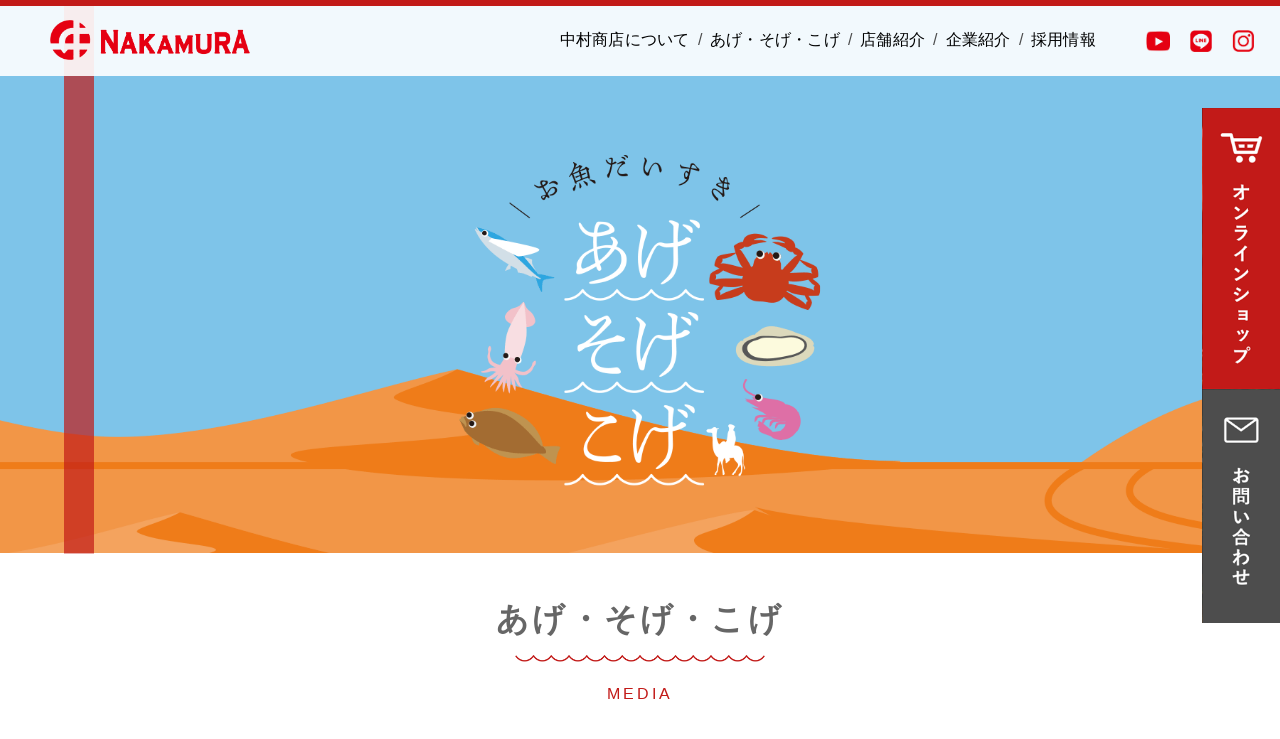

--- FILE ---
content_type: text/html; charset=UTF-8
request_url: https://matsubagani.jp/tag/%E5%B2%A9%E3%83%A2%E3%82%BA%E3%82%AF/
body_size: 9720
content:
<!DOCTYPE html>
<html lang="ja" dir="ltr">
<head>
<!-- Google Tag Manager -->
<script>(function(w,d,s,l,i){w[l]=w[l]||[];w[l].push({'gtm.start':
new Date().getTime(),event:'gtm.js'});var f=d.getElementsByTagName(s)[0],
j=d.createElement(s),dl=l!='dataLayer'?'&l='+l:'';j.async=true;j.src=
'https://www.googletagmanager.com/gtm.js?id='+i+dl;f.parentNode.insertBefore(j,f);
})(window,document,'script','dataLayer','GTM-K8F6VCP');</script>
<!-- End Google Tag Manager -->
	
<!-- Google Tag Manager -->
<script>(function(w,d,s,l,i){w[l]=w[l]||[];w[l].push({'gtm.start':
new Date().getTime(),event:'gtm.js'});var f=d.getElementsByTagName(s)[0],
j=d.createElement(s),dl=l!='dataLayer'?'&l='+l:'';j.async=true;j.src=
'https://www.googletagmanager.com/gtm.js?id='+i+dl;f.parentNode.insertBefore(j,f);
})(window,document,'script','dataLayer','GTM-T6RNB27');</script>
<!-- End Google Tag Manager -->

<!-- Global site tag (gtag.js) - Google Analytics -->
<script async src="https://www.googletagmanager.com/gtag/js?id=UA-168994019-1"></script>
<script>
  window.dataLayer = window.dataLayer || [];
  function gtag(){dataLayer.push(arguments);}
  gtag('js', new Date());

  gtag('config', 'UA-168994019-1');
</script>
<!-- Global site tag (gtag.js) - Google Ads: 506865477 -->
<script async src="https://www.googletagmanager.com/gtag/js?id=AW-506865477"></script>
<script>
window.dataLayer = window.dataLayer || [];
function gtag(){dataLayer.push(arguments);}
gtag('js', new Date());

gtag('config', 'AW-506865477');
</script>
	
<!-- LINE Tag Base Code -->
<!-- Do Not Modify -->
<script>
(function(g,d,o){
  g._ltq=g._ltq||[];g._lt=g._lt||function(){g._ltq.push(arguments)};
  var h=location.protocol==='https:'?'https://d.line-scdn.net':'http://d.line-cdn.net';
  var s=d.createElement('script');s.async=1;
  s.src=o||h+'/n/line_tag/public/release/v1/lt.js';
  var t=d.getElementsByTagName('script')[0];t.parentNode.insertBefore(s,t);
    })(window, document);
_lt('init', {
  customerType: 'account',
  tagId: '073d6ec9-b92d-459c-9100-94dfdfe64560'
});
_lt('send', 'pv', ['073d6ec9-b92d-459c-9100-94dfdfe64560']);
</script>
<noscript>
  <img height="1" width="1" style="display:none"
       src="https://tr.line.me/tag.gif?c_t=lap&t_id=073d6ec9-b92d-459c-9100-94dfdfe64560&e=pv&noscript=1" />
</noscript>
<!-- End LINE Tag Base Code -->	
	
	
<!-- META -->
<title>岩モズク | 株式会社中村商店</title>
<meta name="description" content="鳥取・賀露港から新鮮なお魚と美味しい情報をお届けする昭和元年創業の中村商店公式ホームページです。">	
<meta name="Keywords" content="鳥取,中村商店,松葉ガニ,岩牡蠣,魚屋,鮮魚仲買,水産物卸,水産物加工" />
<!-- OGP -->
<meta property="og:description" content="鳥取・賀露港から新鮮なお魚と美味しい情報をお届けする昭和元年創業の中村商店公式ホームページです。" />
<meta property="og:site_name" content="株式会社中村商店" />
<meta property="og:title" content="岩モズク | 株式会社中村商店" />
<meta property="og:type" content="website" />
<meta property="og:url" content="https://matsubagani.jp/" />
<meta property="og:image" content="https://matsubagani.jp/wp/wp-content/themes/nakamuraya/images/ogp.png">
	
<meta name='robots' content='max-image-preview:large' />
	<style>img:is([sizes="auto" i], [sizes^="auto," i]) { contain-intrinsic-size: 3000px 1500px }</style>
	<link rel="alternate" type="application/rss+xml" title="株式会社中村商店 &raquo; 岩モズク タグのフィード" href="https://matsubagani.jp/tag/%e5%b2%a9%e3%83%a2%e3%82%ba%e3%82%af/feed/" />
<style id='classic-theme-styles-inline-css' type='text/css'>
/*! This file is auto-generated */
.wp-block-button__link{color:#fff;background-color:#32373c;border-radius:9999px;box-shadow:none;text-decoration:none;padding:calc(.667em + 2px) calc(1.333em + 2px);font-size:1.125em}.wp-block-file__button{background:#32373c;color:#fff;text-decoration:none}
</style>
<style id='global-styles-inline-css' type='text/css'>
:root{--wp--preset--aspect-ratio--square: 1;--wp--preset--aspect-ratio--4-3: 4/3;--wp--preset--aspect-ratio--3-4: 3/4;--wp--preset--aspect-ratio--3-2: 3/2;--wp--preset--aspect-ratio--2-3: 2/3;--wp--preset--aspect-ratio--16-9: 16/9;--wp--preset--aspect-ratio--9-16: 9/16;--wp--preset--color--black: #000000;--wp--preset--color--cyan-bluish-gray: #abb8c3;--wp--preset--color--white: #ffffff;--wp--preset--color--pale-pink: #f78da7;--wp--preset--color--vivid-red: #cf2e2e;--wp--preset--color--luminous-vivid-orange: #ff6900;--wp--preset--color--luminous-vivid-amber: #fcb900;--wp--preset--color--light-green-cyan: #7bdcb5;--wp--preset--color--vivid-green-cyan: #00d084;--wp--preset--color--pale-cyan-blue: #8ed1fc;--wp--preset--color--vivid-cyan-blue: #0693e3;--wp--preset--color--vivid-purple: #9b51e0;--wp--preset--gradient--vivid-cyan-blue-to-vivid-purple: linear-gradient(135deg,rgba(6,147,227,1) 0%,rgb(155,81,224) 100%);--wp--preset--gradient--light-green-cyan-to-vivid-green-cyan: linear-gradient(135deg,rgb(122,220,180) 0%,rgb(0,208,130) 100%);--wp--preset--gradient--luminous-vivid-amber-to-luminous-vivid-orange: linear-gradient(135deg,rgba(252,185,0,1) 0%,rgba(255,105,0,1) 100%);--wp--preset--gradient--luminous-vivid-orange-to-vivid-red: linear-gradient(135deg,rgba(255,105,0,1) 0%,rgb(207,46,46) 100%);--wp--preset--gradient--very-light-gray-to-cyan-bluish-gray: linear-gradient(135deg,rgb(238,238,238) 0%,rgb(169,184,195) 100%);--wp--preset--gradient--cool-to-warm-spectrum: linear-gradient(135deg,rgb(74,234,220) 0%,rgb(151,120,209) 20%,rgb(207,42,186) 40%,rgb(238,44,130) 60%,rgb(251,105,98) 80%,rgb(254,248,76) 100%);--wp--preset--gradient--blush-light-purple: linear-gradient(135deg,rgb(255,206,236) 0%,rgb(152,150,240) 100%);--wp--preset--gradient--blush-bordeaux: linear-gradient(135deg,rgb(254,205,165) 0%,rgb(254,45,45) 50%,rgb(107,0,62) 100%);--wp--preset--gradient--luminous-dusk: linear-gradient(135deg,rgb(255,203,112) 0%,rgb(199,81,192) 50%,rgb(65,88,208) 100%);--wp--preset--gradient--pale-ocean: linear-gradient(135deg,rgb(255,245,203) 0%,rgb(182,227,212) 50%,rgb(51,167,181) 100%);--wp--preset--gradient--electric-grass: linear-gradient(135deg,rgb(202,248,128) 0%,rgb(113,206,126) 100%);--wp--preset--gradient--midnight: linear-gradient(135deg,rgb(2,3,129) 0%,rgb(40,116,252) 100%);--wp--preset--font-size--small: 13px;--wp--preset--font-size--medium: 20px;--wp--preset--font-size--large: 36px;--wp--preset--font-size--x-large: 42px;--wp--preset--spacing--20: 0.44rem;--wp--preset--spacing--30: 0.67rem;--wp--preset--spacing--40: 1rem;--wp--preset--spacing--50: 1.5rem;--wp--preset--spacing--60: 2.25rem;--wp--preset--spacing--70: 3.38rem;--wp--preset--spacing--80: 5.06rem;--wp--preset--shadow--natural: 6px 6px 9px rgba(0, 0, 0, 0.2);--wp--preset--shadow--deep: 12px 12px 50px rgba(0, 0, 0, 0.4);--wp--preset--shadow--sharp: 6px 6px 0px rgba(0, 0, 0, 0.2);--wp--preset--shadow--outlined: 6px 6px 0px -3px rgba(255, 255, 255, 1), 6px 6px rgba(0, 0, 0, 1);--wp--preset--shadow--crisp: 6px 6px 0px rgba(0, 0, 0, 1);}:where(.is-layout-flex){gap: 0.5em;}:where(.is-layout-grid){gap: 0.5em;}body .is-layout-flex{display: flex;}.is-layout-flex{flex-wrap: wrap;align-items: center;}.is-layout-flex > :is(*, div){margin: 0;}body .is-layout-grid{display: grid;}.is-layout-grid > :is(*, div){margin: 0;}:where(.wp-block-columns.is-layout-flex){gap: 2em;}:where(.wp-block-columns.is-layout-grid){gap: 2em;}:where(.wp-block-post-template.is-layout-flex){gap: 1.25em;}:where(.wp-block-post-template.is-layout-grid){gap: 1.25em;}.has-black-color{color: var(--wp--preset--color--black) !important;}.has-cyan-bluish-gray-color{color: var(--wp--preset--color--cyan-bluish-gray) !important;}.has-white-color{color: var(--wp--preset--color--white) !important;}.has-pale-pink-color{color: var(--wp--preset--color--pale-pink) !important;}.has-vivid-red-color{color: var(--wp--preset--color--vivid-red) !important;}.has-luminous-vivid-orange-color{color: var(--wp--preset--color--luminous-vivid-orange) !important;}.has-luminous-vivid-amber-color{color: var(--wp--preset--color--luminous-vivid-amber) !important;}.has-light-green-cyan-color{color: var(--wp--preset--color--light-green-cyan) !important;}.has-vivid-green-cyan-color{color: var(--wp--preset--color--vivid-green-cyan) !important;}.has-pale-cyan-blue-color{color: var(--wp--preset--color--pale-cyan-blue) !important;}.has-vivid-cyan-blue-color{color: var(--wp--preset--color--vivid-cyan-blue) !important;}.has-vivid-purple-color{color: var(--wp--preset--color--vivid-purple) !important;}.has-black-background-color{background-color: var(--wp--preset--color--black) !important;}.has-cyan-bluish-gray-background-color{background-color: var(--wp--preset--color--cyan-bluish-gray) !important;}.has-white-background-color{background-color: var(--wp--preset--color--white) !important;}.has-pale-pink-background-color{background-color: var(--wp--preset--color--pale-pink) !important;}.has-vivid-red-background-color{background-color: var(--wp--preset--color--vivid-red) !important;}.has-luminous-vivid-orange-background-color{background-color: var(--wp--preset--color--luminous-vivid-orange) !important;}.has-luminous-vivid-amber-background-color{background-color: var(--wp--preset--color--luminous-vivid-amber) !important;}.has-light-green-cyan-background-color{background-color: var(--wp--preset--color--light-green-cyan) !important;}.has-vivid-green-cyan-background-color{background-color: var(--wp--preset--color--vivid-green-cyan) !important;}.has-pale-cyan-blue-background-color{background-color: var(--wp--preset--color--pale-cyan-blue) !important;}.has-vivid-cyan-blue-background-color{background-color: var(--wp--preset--color--vivid-cyan-blue) !important;}.has-vivid-purple-background-color{background-color: var(--wp--preset--color--vivid-purple) !important;}.has-black-border-color{border-color: var(--wp--preset--color--black) !important;}.has-cyan-bluish-gray-border-color{border-color: var(--wp--preset--color--cyan-bluish-gray) !important;}.has-white-border-color{border-color: var(--wp--preset--color--white) !important;}.has-pale-pink-border-color{border-color: var(--wp--preset--color--pale-pink) !important;}.has-vivid-red-border-color{border-color: var(--wp--preset--color--vivid-red) !important;}.has-luminous-vivid-orange-border-color{border-color: var(--wp--preset--color--luminous-vivid-orange) !important;}.has-luminous-vivid-amber-border-color{border-color: var(--wp--preset--color--luminous-vivid-amber) !important;}.has-light-green-cyan-border-color{border-color: var(--wp--preset--color--light-green-cyan) !important;}.has-vivid-green-cyan-border-color{border-color: var(--wp--preset--color--vivid-green-cyan) !important;}.has-pale-cyan-blue-border-color{border-color: var(--wp--preset--color--pale-cyan-blue) !important;}.has-vivid-cyan-blue-border-color{border-color: var(--wp--preset--color--vivid-cyan-blue) !important;}.has-vivid-purple-border-color{border-color: var(--wp--preset--color--vivid-purple) !important;}.has-vivid-cyan-blue-to-vivid-purple-gradient-background{background: var(--wp--preset--gradient--vivid-cyan-blue-to-vivid-purple) !important;}.has-light-green-cyan-to-vivid-green-cyan-gradient-background{background: var(--wp--preset--gradient--light-green-cyan-to-vivid-green-cyan) !important;}.has-luminous-vivid-amber-to-luminous-vivid-orange-gradient-background{background: var(--wp--preset--gradient--luminous-vivid-amber-to-luminous-vivid-orange) !important;}.has-luminous-vivid-orange-to-vivid-red-gradient-background{background: var(--wp--preset--gradient--luminous-vivid-orange-to-vivid-red) !important;}.has-very-light-gray-to-cyan-bluish-gray-gradient-background{background: var(--wp--preset--gradient--very-light-gray-to-cyan-bluish-gray) !important;}.has-cool-to-warm-spectrum-gradient-background{background: var(--wp--preset--gradient--cool-to-warm-spectrum) !important;}.has-blush-light-purple-gradient-background{background: var(--wp--preset--gradient--blush-light-purple) !important;}.has-blush-bordeaux-gradient-background{background: var(--wp--preset--gradient--blush-bordeaux) !important;}.has-luminous-dusk-gradient-background{background: var(--wp--preset--gradient--luminous-dusk) !important;}.has-pale-ocean-gradient-background{background: var(--wp--preset--gradient--pale-ocean) !important;}.has-electric-grass-gradient-background{background: var(--wp--preset--gradient--electric-grass) !important;}.has-midnight-gradient-background{background: var(--wp--preset--gradient--midnight) !important;}.has-small-font-size{font-size: var(--wp--preset--font-size--small) !important;}.has-medium-font-size{font-size: var(--wp--preset--font-size--medium) !important;}.has-large-font-size{font-size: var(--wp--preset--font-size--large) !important;}.has-x-large-font-size{font-size: var(--wp--preset--font-size--x-large) !important;}
:where(.wp-block-post-template.is-layout-flex){gap: 1.25em;}:where(.wp-block-post-template.is-layout-grid){gap: 1.25em;}
:where(.wp-block-columns.is-layout-flex){gap: 2em;}:where(.wp-block-columns.is-layout-grid){gap: 2em;}
:root :where(.wp-block-pullquote){font-size: 1.5em;line-height: 1.6;}
</style>
<link rel="https://api.w.org/" href="https://matsubagani.jp/wp-json/" /><link rel="alternate" title="JSON" type="application/json" href="https://matsubagani.jp/wp-json/wp/v2/tags/123" /><style type="text/css">.recentcomments a{display:inline !important;padding:0 !important;margin:0 !important;}</style><link rel="icon" href="https://matsubagani.jp/wp/wp-content/uploads/2021/04/cropped-apple-touch-icon-32x32.png" sizes="32x32" />
<link rel="icon" href="https://matsubagani.jp/wp/wp-content/uploads/2021/04/cropped-apple-touch-icon-192x192.png" sizes="192x192" />
<link rel="apple-touch-icon" href="https://matsubagani.jp/wp/wp-content/uploads/2021/04/cropped-apple-touch-icon-180x180.png" />
<meta name="msapplication-TileImage" content="https://matsubagani.jp/wp/wp-content/uploads/2021/04/cropped-apple-touch-icon-270x270.png" />

<meta charset="UTF-8">
<meta http-equiv="X-UA-Compatible" content="IE=edge,chrome=1">
<meta name="viewport" content="width=device-width,initial-scale=1.0,maximum-scale=1.0,user-scalable=0">

<!-- META -->
<link rel="shortcut icon" href="https://matsubagani.jp/wp/wp-content/themes/nakamuraya/favicon.ico">
<link rel="apple-touch-icon" href="https://matsubagani.jp/wp/wp-content/themes/nakamuraya/apple-touch-icon.png">	
<!-- CSS -->
<link rel="stylesheet" type="text/css" href="https://matsubagani.jp/wp/wp-content/themes/nakamuraya/css/reset.css" media="all">
<link rel="stylesheet" type="text/css" href="https://matsubagani.jp/wp/wp-content/themes/nakamuraya/css/format.css" media="all">
<link rel="stylesheet" type="text/css" href="https://matsubagani.jp/wp/wp-content/themes/nakamuraya/css/index.css" media="all">
<link rel="stylesheet" type="text/css" href="https://matsubagani.jp/wp/wp-content/themes/nakamuraya/css/page.css" media="all">
<link rel="stylesheet" type="text/css" href="https://matsubagani.jp/wp/wp-content/themes/nakamuraya/css/slick.css" media="all">
<link rel="stylesheet" type="text/css" href="https://matsubagani.jp/wp/wp-content/themes/nakamuraya/css/slick-theme.css" media="all">
<link rel="stylesheet" href="//maxcdn.bootstrapcdn.com/font-awesome/4.3.0/css/font-awesome.min.css">

	
	
<!-- JS -->
<script type="text/javascript" src="https://ajax.googleapis.com/ajax/libs/jquery/2.1.3/jquery.min.js"></script>
<script src="https://matsubagani.jp/wp/wp-content/themes/nakamuraya/js/jquery.matchHeight.js"></script>
<script src="https://matsubagani.jp/wp/wp-content/themes/nakamuraya/js/slick.min.js"></script>

<link rel="shortcut icon" href="https://matsubagani.jp/wp/wp-content/themes/nakamuraya/images/favicon.ico" type="https://matsubagani.jp/wp/wp-content/themes/nakamuraya/images/favicon.ico">

<!--[if lt IE 9]><script src="https://matsubagani.jp/wp/wp-content/themes/nakamuraya/js/html5_ie.js"></script><![endif]-->
<!--[if (gte IE 6)&(lte IE 8)]><script type="text/javascript" src="https://matsubagani.jp/wp/wp-content/themes/nakamuraya/js/selectivizr-min.js"></script><![endif]-->
	
<script>
document.addEventListener( 'wpcf7mailsent', function( event ) {
location = '/thanks/';
}, false );
</script>

<script src="https://ajaxzip3.github.io/ajaxzip3.js" charset="UTF-8"></script>
<script type="text/javascript">
jQuery(function( $ ) {
    jQuery( 'input[name="your-yubin"]' ).keyup( function( e ) {
        AjaxZip3.zip2addr('your-yubin','','menu-todouhuken','your-banchi');
    } )
} );
</script>
<!-- Facebook Pixel Code -->
<script>
!function(f,b,e,v,n,t,s)
{if(f.fbq)return;n=f.fbq=function(){n.callMethod?
n.callMethod.apply(n,arguments):n.queue.push(arguments)};
if(!f._fbq)f._fbq=n;n.push=n;n.loaded=!0;n.version='2.0';
n.queue=[];t=b.createElement(e);t.async=!0;
t.src=v;s=b.getElementsByTagName(e)[0];
s.parentNode.insertBefore(t,s)}(window, document,'script',
'https://connect.facebook.net/en_US/fbevents.js');
fbq('init', '2781793448807354');
fbq('track', 'PageView');
</script>
<noscript><img height="1" width="1" style="display:none"
src="https://www.facebook.com/tr?id=2781793448807354&ev=PageView&noscript=1"
/></noscript>
<!-- End Facebook Pixel Code -->
</head>

<body>
<!-- Google Tag Manager (noscript) -->
<noscript><iframe src="https://www.googletagmanager.com/ns.html?id=GTM-K8F6VCP"
height="0" width="0" style="display:none;visibility:hidden"></iframe></noscript>
<!-- End Google Tag Manager (noscript) -->
<!-- Google Tag Manager (noscript) -->
<noscript><iframe src="https://www.googletagmanager.com/ns.html?id=GTM-T6RNB27"
height="0" width="0" style="display:none;visibility:hidden"></iframe></noscript>
<!-- End Google Tag Manager (noscript) --><div id="header">
	<div class="headerInner">
		<h1 class="logo"><a href="https://matsubagani.jp/"><img src="https://matsubagani.jp/wp/wp-content/themes/nakamuraya/images/common/logo.png"  alt="株式会社中村商店"></a></h1>

		<div class="navBar">
		<div class="headerNav">
			<nav id="gNav">
				<ul class="nav clearFix"><!--
					--><li><a href="https://matsubagani.jp/about">中村商店について</a></li><!--
					--><li><a href="https://matsubagani.jp/media">あげ・そげ・こげ</a></li><!--
					--><li><a href="https://matsubagani.jp/shop">店舗紹介</a></li><!--
					--><li><a href="https://matsubagani.jp/company">企業紹介</a></li><!--
					--><li class="lastLi"><a href="https://matsubagani.jp/recruit">採用情報</a></li><!--
--><li class="youtubeIcon iconList"><a href="https://www.youtube.com/channel/UCN6BRTXKa20vJd9xTUBKbNQ" target="_blank"><img src="https://matsubagani.jp/wp/wp-content/themes/nakamuraya/images/common/youtube.png"  alt="youtube"></a></li><!--
					--><li class="lineIcon iconList"><a href="https://lin.ee/5KwEC8w" target="_blank"><img src="https://matsubagani.jp/wp/wp-content/themes/nakamuraya/images/common/line.png"  alt="LINE"></a></li><!--
          --><li class="instagramIcon iconList"><a href="https://www.instagram.com/t_marunaka" target="_blank"><img src="https://matsubagani.jp/wp/wp-content/themes/nakamuraya/images/common/instagram.png"  alt="INSTAGRAM"></a></li><!--
				--></ul>
			</nav>
		</div>
	</div>
</div>
	
<div id="navArea">
  <nav>
      <ul class="spNav02 clearFix"><!--
--><li><a href="https://matsubagani.jp/">ホーム</a></li><!--				
--><li><a href="https://matsubagani.jp/about">中村商店について</a></li><!--
					--><li><a href="https://matsubagani.jp/media">あげ・そげ・こげ</a></li><!--
					--><li><a href="https://matsubagani.jp/shop">店舗紹介</a></li><!--
					--><li><a href="https://matsubagani.jp/company">企業紹介</a></li><!--
					--><li><a href="https://matsubagani.jp/recruit">採用情報</a></li><!--
					--><li><a href="https://matsubagani.jp/contact">お問い合わせ</a></li><!--
      --></ul>
  </nav>
  <section>
    <div class="toggle_btn" id="btn01">
      <span></span>
      <span></span>
      <span></span>
    </div>
  </section>
  <div id="mask"></div>
</div>	

	
	
	
	
	
</div>
	
<div class="sideNav">
	<ul>
		<li><a href="https://matsubagani.shop-pro.jp/" target="_blank"><img src="https://matsubagani.jp/wp/wp-content/themes/nakamuraya/images/common/sideNav01.png" alt="オンラインショップ"></a></li>
		<li><a href="/contact"><img src="https://matsubagani.jp/wp/wp-content/themes/nakamuraya/images/common/sideNav02.png" alt="お問い合わせ"></a></li>
	</ul>
</div>
	
<div class="sideNavSp">
	<ul class="clearFix">
		<li><a href="https://matsubagani.shop-pro.jp/" target="_blank">オンラインショップ</a></li>
		<li><a href="/contact">お問い合わせ</a></li>
	</ul>
</div><div class="main mHeight">
	<div class="mainInner mHeight"></div>
	<img src="https://matsubagani.jp/wp/wp-content/themes/nakamuraya/images/page/media01.gif" alt="あげ・そげ・こげ" class="_sp">
	<img src="https://matsubagani.jp/wp/wp-content/themes/nakamuraya/images/page/media02.gif" alt="あげ・そげ・こげ" class="_pc">
</div>


<div class="magazinePage inner">
	<h2 class="hStyle01"><span>あげ・そげ・こげ</span>MEDIA</h2>
	<p class="magazinePageRead">あげ・そげ・こげは、鳥取の方言。<br>ここでは、魚にまつわる「あげな（あんな）」ことから「こげな（こんな）」ことまで、鳥取生まれ港育ちのスタッフがお届け。<br>今すぐ役立つ新鮮な魚介の見分け方や、知る人ぞ知る美味しいレシピ、誰かに話したくなる魚のウンチクまで……<br>「そげな（そんな）」楽しくて、ためになる情報満載です！
</p>
<ul class="magazineBt clearFix">
	<li class="bt01"><a href="/media/tottori">鳥取のこと</a></li>
	<li class="bt02"><a href="/media/seafood">お魚のこと</a></li>
	<li class="bt03"><a href="/media/nakamura">中村商店のこと</a></li>
	<li class="bt04"><a href="/media/eat">食べること</a></li>
</ul>
	
	
<div class="contentWrap clearFix">
	<div class="content" style="background: none;">

	<ul class="postList clearFix">
									<li class="postItem">
					<div class="postThum" style="background-image: url(https://matsubagani.jp/wp/wp-content/uploads/2021/08/210827.png);"><span class="iconeat">食べる</span>
<a href="https://matsubagani.jp/media/tottori/5174/"></a></div>
					<div class="txt">
						<h4><a href="https://matsubagani.jp/media/tottori/5174/">怖い名前です。</a></h4>
						<span class="postDate">2021年08月27日</span>
					</div>
			</li>
					</ul>

<div class="pagenation">
</div>

</div>
	<div class="sidebar">
	<h2>TAGS</h2>
	<ul class="tagList">
	<li><a href='https://matsubagani.jp/tag/ar/'>#AR</a></li><li><a href='https://matsubagani.jp/tag/line%e5%85%ac%e5%bc%8f%e3%82%a2%e3%82%ab%e3%82%a6%e3%83%b3%e3%83%88/'>#LINE公式アカウント</a></li><li><a href='https://matsubagani.jp/tag/%e3%82%a2%e3%82%ab%e3%83%a4%e3%82%ac%e3%83%a9/'>#アカヤガラ</a></li><li><a href='https://matsubagani.jp/tag/%e3%82%a2%e3%82%b4/'>#アゴ</a></li><li><a href='https://matsubagani.jp/tag/%e3%81%82%e3%81%94%e7%ab%b9%e8%bc%aa/'>#あご竹輪</a></li><li><a href='https://matsubagani.jp/tag/%e3%82%a2%e3%82%b8/'>#アジ</a></li><li><a href='https://matsubagani.jp/tag/%e3%82%a2%e3%82%b9%e3%82%bf%e3%82%ad%e3%82%b5%e3%83%b3%e3%83%81%e3%83%b3/'>#アスタキサンチン</a></li><li><a href='https://matsubagani.jp/tag/%e3%82%a2%e3%83%8b%e3%82%b5%e3%82%ad%e3%82%b9/'>#アニサキス</a></li><li><a href='https://matsubagani.jp/tag/%e3%82%a4%e3%82%ab/'>#イカ</a></li><li><a href='https://matsubagani.jp/tag/%e3%82%a4%e3%82%ac%e3%82%a4/'>#イガイ</a></li><li><a href='https://matsubagani.jp/tag/%e3%82%a4%e3%82%ab%e3%82%b5%e3%83%9e/'>#イカサマ</a></li><li><a href='https://matsubagani.jp/tag/%e3%82%a4%e3%82%ab%e5%a2%a8/'>#イカ墨</a></li><li><a href='https://matsubagani.jp/tag/%e3%82%a4%e3%83%99%e3%83%b3%e3%83%88/'>#イベント</a></li><li><a href='https://matsubagani.jp/tag/%e3%82%a4%e3%83%af%e3%82%b7/'>#イワシ</a></li><li><a href='https://matsubagani.jp/tag/%e3%82%a4%e3%83%b3%e3%82%bf%e3%83%93%e3%83%a5%e3%83%bc/'>#インタビュー</a></li><li><a href='https://matsubagani.jp/tag/%e3%82%a8%e3%82%a4%e3%82%b8%e3%83%b3%e3%82%b0%e3%82%b1%e3%82%a2/'>#エイジングケア</a></li><li><a href='https://matsubagani.jp/tag/%e3%82%a8%e3%83%93%e3%82%b9%e3%83%80%e3%82%a4/'>#エビスダイ</a></li><li><a href='https://matsubagani.jp/tag/%e3%82%a8%e3%83%a9/'>#エラ</a></li><li><a href='https://matsubagani.jp/tag/%e3%82%aa%e3%82%aa%e3%82%ba%e3%83%af%e3%82%a4%e3%82%ac%e3%83%8b/'>#オオズワイガニ</a></li><li><a href='https://matsubagani.jp/tag/%e3%81%8a%e3%82%82%e3%81%a6%e3%81%aa%e3%81%97/'>#おもてなし</a></li><li><a href='https://matsubagani.jp/tag/%e3%82%aa%e3%83%b3%e3%83%a9%e3%82%a4%e3%83%b3%e3%82%a4%e3%83%99%e3%83%b3%e3%83%88/'>#オンラインイベント</a></li><li><a href='https://matsubagani.jp/tag/%e3%82%aa%e3%83%b3%e3%83%a9%e3%82%a4%e3%83%b3%e3%82%b7%e3%83%a7%e3%83%83%e3%83%97/'>#オンラインショップ</a></li><li><a href='https://matsubagani.jp/tag/%e3%81%8a%e5%ba%97%e3%81%a7%e3%81%ae%e5%87%ba%e6%9d%a5%e4%ba%8b/'>#お店での出来事</a></li><li><a href='https://matsubagani.jp/tag/%e3%81%8a%e6%ad%b3%e6%9a%ae/'>#お歳暮</a></li><li><a href='https://matsubagani.jp/tag/%e3%82%ab%e3%82%b5%e3%82%b4/'>#カサゴ</a></li><li><a href='https://matsubagani.jp/tag/%e3%82%ac%e3%83%8b/'>#ガニ</a></li><li><a href='https://matsubagani.jp/tag/%e3%81%8b%e3%81%ab%e3%81%b1%e3%82%93/'>#かにぱん</a></li><li><a href='https://matsubagani.jp/tag/%e3%82%ab%e3%83%8b%e3%83%93%e3%83%ab/'>#カニビル</a></li><li><a href='https://matsubagani.jp/tag/%e3%81%8b%e3%81%ab%e3%81%bf%e3%81%9d/'>#かにみそ</a></li><li><a href='https://matsubagani.jp/tag/%e3%82%ab%e3%83%ac%e3%82%a4/'>#カレイ</a></li><li><a href='https://matsubagani.jp/tag/%e3%81%8b%e3%82%8d%e3%81%84%e3%81%a1%e5%ba%97/'>#かろいち店</a></li><li><a href='https://matsubagani.jp/tag/%e3%82%ad%e3%83%a1%e3%83%b3%e3%82%ac%e3%83%8b/'>#キメンガニ</a></li><li><a href='https://matsubagani.jp/tag/%e3%82%ad%e3%83%a3%e3%83%b3%e3%83%9a%e3%83%bc%e3%83%b3/'>#キャンペーン</a></li><li><a href='https://matsubagani.jp/tag/%e3%82%ad%e3%83%b3%e3%83%a1/'>#キンメ</a></li><li><a href='https://matsubagani.jp/tag/%e3%82%af%e3%83%ad%e3%83%9e%e3%82%b0%e3%83%ad/'>#クロマグロ</a></li><li><a href='https://matsubagani.jp/tag/%e3%82%b2%e3%83%b3%e3%82%b2/'>#ゲンゲ</a></li><li><a href='https://matsubagani.jp/tag/%e3%82%b3%e3%83%a9%e3%83%bc%e3%82%b2%e3%83%b3/'>#コラーゲン</a></li><li><a href='https://matsubagani.jp/tag/%e3%82%b5%e3%83%bc%e3%83%a2%e3%83%b3/'>#サーモン</a></li><li><a href='https://matsubagani.jp/tag/%e3%82%b5%e3%82%b6%e3%82%a8/'>#サザエ</a></li><li><a href='https://matsubagani.jp/tag/%e3%81%95%e3%81%b0%e3%81%8d%e6%96%b9/'>#さばき方</a></li><li><a href='https://matsubagani.jp/tag/%e3%82%b5%e3%83%af%e3%83%a9/'>#サワラ</a></li><li><a href='https://matsubagani.jp/tag/%e3%82%b7%e3%82%a4%e3%83%a9/'>#シイラ</a></li><li><a href='https://matsubagani.jp/tag/%e3%82%ba%e3%83%af%e3%82%a4%e3%82%ac%e3%83%8b/'>#ズワイガニ</a></li><li><a href='https://matsubagani.jp/tag/%e3%82%bb%e3%82%b3%e3%82%ac%e3%83%8b/'>#セコガニ</a></li><li><a href='https://matsubagani.jp/tag/%e3%82%bb%e3%83%aa/'>#セリ</a></li><li><a href='https://matsubagani.jp/tag/%e3%82%bb%e3%83%aa%e5%a0%b4/'>#セリ場</a></li><li><a href='https://matsubagani.jp/tag/%e3%82%bf%e3%82%a4/'>#タイ</a></li><li><a href='https://matsubagani.jp/tag/%e3%82%bf%e3%82%b0/'>#タグ</a></li><li><a href='https://matsubagani.jp/tag/%e3%82%bf%e3%83%a9/'>#タラ</a></li><li><a href='https://matsubagani.jp/tag/%e3%83%89%e3%82%ae/'>#ドギ</a></li><li><a href='https://matsubagani.jp/tag/%e3%83%88%e3%83%93%e3%82%a6%e3%82%aa/'>#トビウオ</a></li><li><a href='https://matsubagani.jp/tag/%e3%83%88%e3%83%a9%e3%83%95%e3%82%ab%e3%83%a9%e3%83%83%e3%83%91/'>#トラフカラッパ</a></li><li><a href='https://matsubagani.jp/tag/%e3%81%a8%e3%82%8d%e3%81%af%e3%81%9f/'>#とろはた</a></li><li><a href='https://matsubagani.jp/tag/%e3%83%8e%e3%83%89%e3%82%b0%e3%83%ad/'>#ノドグロ</a></li><li><a href='https://matsubagani.jp/tag/%e3%83%8e%e3%83%ad%e3%82%b2%e3%83%b3%e3%82%b2/'>#ノロゲンゲ</a></li><li><a href='https://matsubagani.jp/tag/%e3%83%90%e3%82%a4%e8%b2%9d/'>#バイ貝</a></li><li><a href='https://matsubagani.jp/tag/%e3%83%90%e3%82%b7%e3%83%a7%e3%82%a6%e3%82%ab%e3%82%b8%e3%82%ad/'>#バショウカジキ</a></li><li><a href='https://matsubagani.jp/tag/%e3%83%8f%e3%82%bf%e3%83%8f%e3%82%bf/'>#ハタハタ</a></li><li><a href='https://matsubagani.jp/tag/%e3%81%b0%e3%81%b0%e3%81%a1%e3%82%83%e3%82%93/'>#ばばちゃん</a></li><li><a href='https://matsubagani.jp/tag/%e3%83%8f%e3%83%aa%e3%82%bb%e3%83%b3%e3%83%9c%e3%83%b3/'>#ハリセンボン</a></li><li><a href='https://matsubagani.jp/tag/%e3%83%97%e3%83%ac%e3%82%bc%e3%83%b3%e3%83%88/'>#プレゼント</a></li><li><a href='https://matsubagani.jp/tag/%e3%83%99%e3%83%8b%e3%82%ba%e3%83%af%e3%82%a4%e3%82%ac%e3%83%8b/'>#ベニズワイガニ</a></li><li><a href='https://matsubagani.jp/tag/%e3%83%9b%e3%82%bf%e3%83%ab%e3%82%a4%e3%82%ab/'>#ホタルイカ</a></li><li><a href='https://matsubagani.jp/tag/%e3%83%9b%e3%83%83%e3%82%b3%e3%82%af%e3%82%a2%e3%82%ab%e3%82%a8%e3%83%93/'>#ホッコクアカエビ</a></li><li><a href='https://matsubagani.jp/tag/%e3%83%9e%e3%82%b0%e3%83%ad/'>#マグロ</a></li><li><a href='https://matsubagani.jp/tag/%e3%83%9e%e3%83%80%e3%83%a9/'>#マダラ</a></li><li><a href='https://matsubagani.jp/tag/%e3%83%9e%e3%83%92%e3%83%9e%e3%83%92/'>#マヒマヒ</a></li><li><a href='https://matsubagani.jp/tag/%e3%83%9e%e3%83%b3%e3%82%b5%e3%82%af/'>#マンサク</a></li><li><a href='https://matsubagani.jp/tag/%e3%83%a1%e3%83%87%e3%82%a3%e3%82%a2%e6%8e%b2%e8%bc%89%e6%83%85%e5%a0%b1/'>#メディア掲載情報</a></li><li><a href='https://matsubagani.jp/tag/%e3%83%a2%e3%82%b5%e3%82%a8%e3%83%93/'>#モサエビ</a></li><li><a href='https://matsubagani.jp/tag/%e3%82%8a%e3%82%85%e3%81%86%e3%81%8d%e3%82%85%e3%81%86/'>#りゅうきゅう</a></li><li><a href='https://matsubagani.jp/tag/%e3%83%ac%e3%82%a2%e3%81%aa%e9%ad%9a/'>#レアな魚</a></li><li><a href='https://matsubagani.jp/tag/recipe/'>#レシピ</a></li><li><a href='https://matsubagani.jp/tag/%e4%b8%ad%e6%9d%91%e5%95%86%e5%ba%97/'>#中村商店</a></li><li><a href='https://matsubagani.jp/tag/%e4%b8%ad%e6%9d%91%e5%95%86%e5%ba%97%e3%81%ae%e4%ba%ba/'>#中村商店の人</a></li><li><a href='https://matsubagani.jp/tag/%e4%ba%80%e3%81%ae%e6%89%8b/'>#亀の手</a></li><li><a href='https://matsubagani.jp/tag/%e4%ba%8c%e6%9e%9a%e7%9a%ae/'>#二枚皮</a></li><li><a href='https://matsubagani.jp/tag/%e4%ba%94%e8%bc%9d%e6%98%9f/'>#五輝星</a></li><li><a href='https://matsubagani.jp/tag/%e4%bb%b2%e8%b2%b7%e9%81%94%e4%ba%ba/'>#仲買達人</a></li><li><a href='https://matsubagani.jp/tag/%e5%85%ac%e5%bc%8f%e3%82%ad%e3%83%a3%e3%83%a9%e3%82%af%e3%82%bf%e3%83%bc/'>#公式キャラクター</a></li><li><a href='https://matsubagani.jp/tag/%e5%88%9d%e3%82%bb%e3%83%aa/'>#初セリ</a></li><li><a href='https://matsubagani.jp/tag/%e5%8d%b1%e9%99%ba%e7%94%9f%e7%89%a9/'>#危険生物</a></li><li><a href='https://matsubagani.jp/tag/%e5%9b%a0%e5%b7%9e%e5%92%8c%e7%b4%99/'>#因州和紙</a></li><li><a href='https://matsubagani.jp/tag/%e5%9d%8a%e4%b8%bb%e3%81%94%e3%82%8d%e3%81%97/'>#坊主ごろし</a></li><li><a href='https://matsubagani.jp/tag/%e5%a4%8f%e8%bc%9d/'>#夏輝</a></li><li><a href='https://matsubagani.jp/tag/%e5%af%be%e8%ab%87/'>#対談</a></li><li><a href='https://matsubagani.jp/tag/%e5%b2%a9%e3%82%ac%e3%82%ad/'>#岩ガキ</a></li><li><a href='https://matsubagani.jp/tag/%e5%b2%a9%e3%83%a2%e3%82%ba%e3%82%af/'>#岩モズク</a></li><li><a href='https://matsubagani.jp/tag/%e5%b9%bb%e3%81%ae%e3%82%a8%e3%83%93/'>#幻のエビ</a></li><li><a href='https://matsubagani.jp/tag/%e5%b9%bb%e3%81%ae%e9%ad%9a/'>#幻の魚</a></li><li><a href='https://matsubagani.jp/tag/%e5%ba%95%e5%bc%95%e3%81%8d%e7%b6%b2%e6%bc%81/'>#底引き網漁</a></li><li><a href='https://matsubagani.jp/tag/%e5%ba%97%e3%81%a7%e3%81%ae%e5%87%ba%e6%9d%a5%e4%ba%8b/'>#店での出来事</a></li><li><a href='https://matsubagani.jp/tag/%e6%87%b8%e8%b3%9e/'>#懸賞</a></li><li><a href='https://matsubagani.jp/tag/%e6%96%99%e7%90%86%e6%95%99%e5%ae%a4/'>#料理教室</a></li><li><a href='https://matsubagani.jp/tag/%e6%97%a5%e6%9c%ac%e6%b5%b7/'>#日本海</a></li><li><a href='https://matsubagani.jp/tag/%e6%98%9f%e5%8f%96%e7%9c%8c/'>#星取県</a></li><li><a href='https://matsubagani.jp/tag/%e6%9d%be%e8%91%89%e3%82%ac%e3%83%8b/'>#松葉ガニ</a></li><li><a href='https://matsubagani.jp/tag/%e6%a8%aa%e6%ad%a9%e3%81%8d/'>#横歩き</a></li><li><a href='https://matsubagani.jp/tag/%e6%ae%bb%e9%96%8b%e3%81%91/'>#殻開け</a></li><li><a href='https://matsubagani.jp/tag/%e6%b2%96%e3%82%a4%e3%83%af%e3%82%b7/'>#沖イワシ</a></li><li><a href='https://matsubagani.jp/tag/%e6%b7%b1%e6%b5%b7%e9%ad%9a/'>#深海魚</a></li><li><a href='https://matsubagani.jp/tag/%e6%bc%a2%e5%ad%97/'>#漢字</a></li><li><a href='https://matsubagani.jp/tag/%e7%88%b6%e3%81%ae%e6%97%a5/'>#父の日</a></li><li><a href='https://matsubagani.jp/tag/%e7%94%b2%e7%be%85%e7%9b%9b%e3%82%8a/'>#甲羅盛り</a></li><li><a href='https://matsubagani.jp/tag/%e7%99%bd%e3%82%a4%e3%82%ab/'>#白イカ</a></li><li><a href='https://matsubagani.jp/tag/%e7%99%bd%e8%bc%9d%e5%a7%ab/'>#白輝姫</a></li><li><a href='https://matsubagani.jp/tag/%e7%9c%9f%e9%b1%88/'>#真鱈</a></li><li><a href='https://matsubagani.jp/tag/%e7%a0%82%e4%b8%98/'>#砂丘</a></li><li><a href='https://matsubagani.jp/tag/%e7%a5%9e%e3%81%ae%e9%ad%9a/'>#神の魚</a></li><li><a href='https://matsubagani.jp/tag/%e7%b5%b6%e6%99%af%e3%82%b9%e3%83%9d%e3%83%83%e3%83%88/'>#絶景スポット</a></li><li><a href='https://matsubagani.jp/tag/%e7%be%8e%e5%91%b3%e3%81%97%e3%81%84%e9%a3%9f%e3%81%b9%e6%96%b9/'>#美味しい食べ方</a></li><li><a href='https://matsubagani.jp/tag/%e8%84%b1%e7%9a%ae/'>#脱皮</a></li><li><a href='https://matsubagani.jp/tag/%e8%87%aa%e7%94%b1%e7%a0%94%e7%a9%b6/'>#自由研究</a></li><li><a href='https://matsubagani.jp/tag/%e8%8b%a5%e6%9d%be%e8%91%89%e3%81%8c%e3%81%ab/'>#若松葉がに</a></li><li><a href='https://matsubagani.jp/tag/%e8%8c%b9%e3%81%a7%e6%96%b9/'>#茹で方</a></li><li><a href='https://matsubagani.jp/tag/%e8%99%b9%e3%81%ae%e9%ad%9a/'>#虹の魚</a></li><li><a href='https://matsubagani.jp/tag/%e8%9f%b9/'>#蟹</a></li><li><a href='https://matsubagani.jp/tag/%e8%a6%aa%e3%81%8c%e3%81%ab/'>#親がに</a></li><li><a href='https://matsubagani.jp/tag/%e8%a8%98%e5%bf%b5%e6%97%a5/'>#記念日</a></li><li><a href='https://matsubagani.jp/tag/%e8%b4%88%e3%82%8a%e7%89%a9/'>#贈り物</a></li><li><a href='https://matsubagani.jp/tag/%e8%b5%a4/'>#赤</a></li><li><a href='https://matsubagani.jp/tag/%e8%b5%a4%e3%82%a4%e3%82%ab/'>#赤イカ</a></li><li><a href='https://matsubagani.jp/tag/%e8%b5%a4%e3%82%ac%e3%83%ac%e3%82%a4/'>#赤ガレイ</a></li><li><a href='https://matsubagani.jp/tag/%e9%87%a3%e3%82%8a/'>#釣り</a></li><li><a href='https://matsubagani.jp/tag/%e9%a3%9f%e3%81%b9%e6%96%b9/'>#食べ方</a></li><li><a href='https://matsubagani.jp/tag/%e9%ab%98%e7%b4%9a%e9%ad%9a/'>#高級魚</a></li><li><a href='https://matsubagani.jp/tag/%e9%ad%9a%e7%b7%a8%e3%81%ae%e6%bc%a2%e5%ad%97/'>#魚編の漢字</a></li><li><a href='https://matsubagani.jp/tag/tottori/'>#鳥取</a></li><li><a href='https://matsubagani.jp/tag/%e9%b3%a5%e5%8f%96%e3%81%8a%e9%ad%9a%e5%9b%b3%e9%91%91/'>#鳥取お魚図鑑</a></li><li><a href='https://matsubagani.jp/tag/%e9%b3%a5%e5%8f%96%e3%81%ae%e6%ad%b4%e5%8f%b2/'>#鳥取の歴史</a></li><li><a href='https://matsubagani.jp/tag/%e9%b3%a5%e5%8f%96%e6%b8%af/'>#鳥取港</a></li><li><a href='https://matsubagani.jp/tag/%e9%bb%84%e9%87%91%e3%82%ac%e3%83%8b/'>#黄金ガニ</a></li>	</ul>
</div>








</div>
	
</div>




<!--WPFC_FOOTER_START--><div class="inner pageTopBox">
		<div class="pageTop"><a href="#"><img src="https://matsubagani.jp/wp/wp-content/themes/nakamuraya/images/common/pageTop.png" alt="TO PAGE TOP"></a></div>
	</div>

<div class="footer">
	<div class="inner clearFix">
		<div class="footer01">
			<ul class="clearFix footerNav">
				<li>
					<dl>
						<dt><a href="/about">中村商店について</a></dt>
						<dd><a href="/about#sec01">ごあいさつ</a></dd>
						<dd><a href="/about#sec02">事業内容</a></dd>
					</dl>
					<dl>
						<dt><a href="/shop">店舗情報</a></dt>
						<dd><a href="/shop#sec01">本店</a></dd>
						<dd><a href="/shop#sec02">かろいち店</a></dd>
						<dd><a href="/shop#sec03">生鮮館店</a></dd>
						<dd><a href="/shop#sec04">道の駅 西いなば気楽里店</a></dd>
						<dd><a href="/shop#sec05">いない鳥取駅南店</a></dd>
					</dl>
				</li>
				<li>
					<dl>
						<dt><a href="/company">企業紹介</a></dt>
						<dd><a href="/company#sec01">社是・経営理念</a></dd>
						<dd><a href="/company#sec02">会社概要</a></dd>
						<dd><a href="/company#sec03">沿革</a></dd>
						<dd><a href="/company#sec04">アクセス</a></dd>
					</dl>
				</li>
				<li>
					<dl>
						<dt><a href="/media">あげ・そげ・こげ</a></dt>
						<dt><a href="https://matsubagani.shop-pro.jp/" target="_blank">オンラインショップ</a></dt>
						<dt><a href="/recruit">採用情報</a></dt>
						<dt><a href="/contact">お問い合わせ</a></dt>
					</dl>
				</li>
			</ul>
		</div>
		
		<div class="footer02">
			<div class="footerLogo"><a href="https://matsubagani.jp/"><img src="https://matsubagani.jp/wp/wp-content/themes/nakamuraya/images/common/footerLogo.png"  alt="株式会社中村商店"></a></div>
			<p>〒680-0908鳥取県鳥取市賀露町西4丁目1803番地3<br>Tel 0857-28-1051 / Fax 0857-28-4224</p>
			<ul>
				<li><a href="https://www.youtube.com/channel/UCN6BRTXKa20vJd9xTUBKbNQ" target="_blank"><img src="https://matsubagani.jp/wp/wp-content/themes/nakamuraya/images/common/footerYoutube.png"  alt="Line"></a></li>
				<li><a href="https://lin.ee/5KwEC8w" target="_blank"><img src="https://matsubagani.jp/wp/wp-content/themes/nakamuraya/images/common/footerLine.png"  alt="Line"></a></li>
        <li><a href="https://www.instagram.com/t_marunaka" target="_blank"><img src="https://matsubagani.jp/wp/wp-content/themes/nakamuraya/images/common/footerInstagram.png"  alt="INSTAGRAM"></a></li>
			</ul>
		</div>
	</div>
	
	
	<div class="copyRight inner">
		<p>Copyright &copy; 株式会社中村商店 All Rights Reserved.</p>
	</div>
	
</div>



<script>
  
	$(function() {
		$('.mHeight').matchHeight();
		$('.topshopList').matchHeight();
		$('.shopBox02 a').matchHeight();
		$('.postList li').matchHeight();
	});

$('iframe').parent('p').addClass('youtube');
	
	$(function() {
    $('.center-item').slick({
          infinite: true,
          dots:true,
          slidesToShow: 1,
          arrows: false,
          centerMode: true,
          centerPadding:'0',
          autoplay:true,
          responsive: [{
               breakpoint: 480,
                    settings: {
                         centerMode: false,
               }
          }]
     });
	});
	
	$(function(){
// #で始まるアンカーをクリックした場合に処理
$('a[href^=#]').click(function() {
// スクロールの速度
var speed = 400; // ミリ秒
// アンカーの値取得
var href= $(this).attr("href");
// 移動先を取得
var target = $(href == "#" || href == "" ? 'html' : href);
// 移動先を数値で取得
var position = target.offset().top;
// スムーススクロール
$('body,html').animate({scrollTop:position}, speed, 'swing');
return false;
});
});
	
	
(function($) {
  var $nav   = $('#navArea');
  var $btn   = $('.toggle_btn');
  var $mask  = $('#mask');
  var open   = 'open'; // class
  // menu open close
  $btn.on( 'click', function() {
    if ( ! $nav.hasClass( open ) ) {
      $nav.addClass( open );
    } else {
      $nav.removeClass( open );
    }
  });
  // mask close
  $mask.on('click', function() {
    $nav.removeClass( open );
  });
} )(jQuery);

</script>


<script type="speculationrules">
{"prefetch":[{"source":"document","where":{"and":[{"href_matches":"\/*"},{"not":{"href_matches":["\/wp\/wp-*.php","\/wp\/wp-admin\/*","\/wp\/wp-content\/uploads\/*","\/wp\/wp-content\/*","\/wp\/wp-content\/plugins\/*","\/wp\/wp-content\/themes\/nakamuraya\/*","\/*\\?(.+)"]}},{"not":{"selector_matches":"a[rel~=\"nofollow\"]"}},{"not":{"selector_matches":".no-prefetch, .no-prefetch a"}}]},"eagerness":"conservative"}]}
</script>
</body>
</html>



<!-- Cache has NOT been created due to optimized resource -->

--- FILE ---
content_type: text/css
request_url: https://matsubagani.jp/wp/wp-content/themes/nakamuraya/css/format.css
body_size: 2685
content:
@charset "utf-8";
/*-----------------------------------------------------

  BASE

----------------------------------------------------- */
body {
    width: 100%;
    text-align: center;
    font-size: 16px;
    line-height: 32px;
    color: #4d4d4d;
		background: #fff;
    font-family: "游ゴシック", YuGothic, "ヒラギノ角ゴ ProN W3", "Hiragino Kaku Gothic ProN", "メイリオ", Meiryo, "Helvetica Neue", Helvetica, Arial, sans-serif;
    font-weight: 500;

}

img {
	vertical-align: bottom;
	width: 100%;
	height: auto;
}

._sp { display:none!important; }

@media screen and (max-width:599px){
  ._pc { display:none!important; }
  ._sp { display:block!important; }
}






a {
    text-decoration: none;
    color: #000;
}

li { list-style: none; }

* {
-webkit-box-sizing: border-box;
-moz-box-sizing: border-box;
box-sizing: border-box;
}



.youtube{
  position:relative;
  width:100%;
  padding-top:56.25%;
	margin: 20px 0!important;
}
.youtube iframe{
  position:absolute;
  top:0;
  right:0;
  width:100%;
  height:100%;
}

.text {
  opacity: 0;
  -webkit-transition: opacity 0.5s ease;
  transition: opacity 0.5s ease;
}
.text.is-active {
  opacity: 1;
  -webkit-transition: opacity 0.5s ease;
  transition: opacity 0.5s ease;
}

/* MEDIUM
----------------------------------------------------- */
@media screen and (min-width: 600px) and (max-width:959px) {
}

/* SMALL
----------------------------------------------------- */
@media screen and (max-width: 599px) {
}



/*-----------------------------------------------------

  FORMAT

----------------------------------------------------- */
.inner {
	width: 90%;
	max-width: 1200px;
	margin: 0 auto;
}

#header {
  width: 100%;
  margin: 0 auto;
	position: fixed;
	border-top: 6px solid #c21a18;
	z-index: 100;
}

.headerInner {
	position: relative;
	background:rgba(255,255,255,0.9);
	height: 70px;
}

#header	a {
	transition: .15s;
}

#header	a:hover {
	opacity: 0.8;
}

#header .logo {
  position: absolute;
  top: 14px;
	left: 50px;
	z-index: 20000;
	width: 200px;
	transition: .15s;
}



.logoText {
	position: absolute;
  top: 35px;
	left: 195px;
	font-size: 13px;
}

@media screen and (max-width: 1240px) {

}

@media screen and (max-width: 950px) {
	#header .logo {
		position: static;
		top: auto;
		left: auto;
		z-index: 0;
		width: 240px;
		transition: .15s;
		margin: 0 auto;
	}
	
	.headerInner {
		padding: 10px 0;
		height: auto;
	}
}

.logoText strong {
	font-weight: normal;
}


.headerNav {
  width: 96%;
	margin: 0 auto;
  text-align: center;
  font-size: 13px;
  line-height: 1;
	letter-spacing: 0.02em;
}

.headerNav a {
	color: #000;
}

.headerNav ul {
  text-align: right;
  position: relative;
  top: 26px;
}

.headerNav li {
  display: inline-block;
	line-height: 1;
	font-size: 16px;
	padding-right: 8px;
  text-align: left;
  vertical-align: top;
	position: relative;
}

.headerNav li::after {
	content: "/";
	margin-left: 8px;
}

li.lastLi::after {
	content: none!important;
}

li.iconList::after {
	content: none;
}




.headerNav li.lastLi {
  margin-right: 50px;
	padding-right: 0;
	border-right:none;
}

.headerNav li img {
	height: 22px;
	width: auto;
	transition: .15s;
}

.headerNav li.youtubeIcon {
	border-right: none;
	margin-right: 20px;
	padding-right: 0;
	position: relative;
	top: -2px;
}

.headerNav li.instagramIcon {
	border-right: none;
	margin-left: 20px;
	padding-right: 0;
	position: relative;
	top: -2px;
}

.headerNav li.facebookIcon {
	border-right: none;
	margin-right: 20px;
	padding-right: 0;
	position: relative;
	top: -2px;
}

.headerNav li.lineIcon {
	border-right: none;
	margin-right: 0;
	padding-right: 0;
	position: relative;
	top: -2px;
}

@media screen and (max-width: 1144px) {
	.headerNav li img {
		height: 20px;
	}
	
	.headerNav li.youtubeIcon,
	.headerNav li.instagramIcon,
	.headerNav li.facebookIcon,
	.headerNav li.lineIcon {
		top: 0;
		margin-right: 10px;
	}
}

.hStyle01 {
	text-align: center;
	font-size: 16px;
	color: #c21a18;
	font-weight: normal;
	letter-spacing: 0.2em;
	margin-bottom: 50px;
}

.hStyle01 span {
	display: block;
	font-size: 32px;
	color: #666;
	font-weight: bold;
	position: relative;
}

@media screen and (min-width:950px) {
	.greetingImg01 {
		display: none;
	}
}

.greetingImg01 {
	margin-bottom: 20px;
}
	
@media screen and (max-width:950px) {
	.hStyle01 {
		margin-bottom: 30px;
	}
	
	.hStyle01 span {
		font-size: 28px;
	}
}

.hStyle01 span:after {
  content: '';
  display: block;
  width: 250px;
  height: 8px;
  background-image: url(../images/common/hStyle01.gif);
  background-size: 100% auto;
  vertical-align: middle;
	background-repeat: no-repeat;
	text-align: center;
	margin: 20px auto 15px auto;

}

.pageTop {
	width: 138px;
	margin-bottom: 50px;
	text-align: right;
	margin-left: auto;
}

.pageTop a {
	display: block;
	position: relative;
	transition: .15s;
}

.pageTop a:hover {
	top: -5px;
}

.footer {
	background: #c21a18 url(../images/common/footer.gif) bottom left no-repeat;
	background-size: 100% auto;
	padding: 45px 0 70px 0;
}

.footer01 {
	width: 65%;
	float: left;
}

.footer01 li {
	float: left;
	width: 33.33%;
	text-align: left;
}

.footer01 li a {
	color: #fff;
}

.footer01 dl {
	margin-bottom: 40px;
}

.footer01 li dl:last-child {
	margin-bottom: 0;
}

.footer01 dt {
	font-weight: bold;
}

.footer01 li dd::before {
	content: "\f105";
	font-family: FontAwesome;
	margin-right: 4px;
	font-weight: normal;
	color: #fff;
}

.footer02 {
	width: 35%;
	float: right;
	text-align: left;
}


@media screen and (max-width: 950px) {
	.navBar {
		display: none;
	}
	
	.footer {
		background: #c21a18 url(../images/common/footer.gif) bottom left no-repeat;
		background-size: auto;
		padding: 30px 0 70px 0;
	}
	
	.footer01 {
		width: 100%;
		float: none;
		margin-bottom: 30px;
	}

	.footer01 li {
		width: 50%;
		font-size: 14px;

		text-align: left;
	}
	
	.footer02 {
		width: 100%;
		float: none;
		text-align: left;
	}
}



.footer02 p {
	color: #fff;
	line-height: 1.5;
	margin-bottom: 20px;
}

.footer02 ul {
	text-align: right;
}

.footer02 li {
	display: inline-block;
	margin-right: 30px;
}

.footer02 li img {
	height: 36px;
	width: auto;
}

.footer02 li:last-child {
	margin-right: 0;
}

.footerLogo {
	width: 280px;
	margin-bottom: 30px;
}

.footer02 h3 {
	margin-bottom: 30px;
	font-weight: bold;
	color: #fff;
}

.copyRight {
	text-align: right;
	color: #fff;
}


@media screen and (max-width: 950px) {
	.footer02 h3 {
		margin-bottom: 10px;
		text-align: center;
	}
	
	.footerLogo {
		width: 200px;
		margin: 0 auto 10px auto;
	}
	
	.footer02 p {
		color: #fff;
		line-height: 1.5;
		margin-bottom: 10px;
		font-size: 14px;
		text-align: center;
	}
	
	.footer02 ul {
		text-align: center;
		margin-bottom: 20px;
	}

	.footer02 li img {
		height: 30px;
	}
	
	.copyRight {
		font-size: 11px;
		padding-bottom: 30px;
		text-align: center;
	}
	
}


#masthead {
  padding: 15px;
  background: white;
  -webkit-transition: all 0.3s;
     -moz-transition: all 0.3s;
      -ms-transition: all 0.3s;
       -o-transition: all 0.3s;
          transition: all 0.3s;
}

#masthead.scrolled {
  color: white;
  background: rgba(0, 0, 0, 0.8);
  position: fixed;
  top: 0;
  left: 0;
  z-index: 1;
  width: 100%;
}

.sideNav {
	position: fixed;
	top: 15%;
	right: 0;
	z-index: 100;
}

.sideNav li {
	width: 78px;
}

.sideNav a {
	transition: .15s;
}

.sideNav a:hover {
	opacity: 0.8;
}

@media screen and (max-width: 1200px) {
	.sideNav {
		display: none;
	}
}

@media screen and (min-width: 1200px) {
	.sideNavSp {
		display: none;
	}
}

.sideNavSp {
	position: fixed;
	bottom: 0;
	width: 100%;
	z-index: 1000;
	border-top: 1px solid #fff;
}

.sideNavSp li {
	float: left;
	width: 50%;
}

.sideNavSp a {
	display: block;
	padding: 12px 0;
	font-weight: bold;
	text-align: center;
}

.sideNavSp li:first-child a {
	background: #c21a18;
	color: #fff;
}

.sideNavSp li:last-child a {
	background: #4d4d4d;
	color: #fff;
}


/*-----------------------------------------------------

  NAV

----------------------------------------------------- */
@media screen and (min-width: 950px) {
	#navArea {
		display: none;
	}
}

@media screen and (max-width: 950px) {
	#navArea {
		display: block;
	}
}

@media screen and (max-width: 950px) {
nav {
  display: block;
	border-top: 6px solid #c21a18;
  position: fixed;
  top: 0;
  left: -400px;
  bottom: 0;
  width: 400px;
  background: #ffffff;
  overflow-x: hidden;
  overflow-y: auto;
  -webkit-overflow-scrolling: touch;
  transition: all .5s;
  z-index: 3;
  opacity: 0;
}
.open nav {
  left: 0;
  opacity: 1;
}
#navArea nav {
  padding: 0;
}
nav ul {
  list-style: none;
  margin: 0;
  padding: 0;
}

#navArea .spNav01 li {
	border-bottom: 1px solid #ddd;
}

#navArea .spNav02 li {
  position: relative;
  margin: 0;
  border-bottom: 1px solid #ddd;
	border-right: 1px solid #ddd;
	width: 100%;
	font-weight: bold;
}

#navArea .spNav02 li:nth-child(2n) {
	border-right: none;
}

nav ul li a {
  display: block;
  color: #111;
  font-size: 14px;
  padding: 1em;
  text-decoration: none;
  transition-duration: 0.2s;
	font-weight: bold;
}
nav .inner ul li a:hover {
  background: #e4e4e4;
}

#navArea li a::after {
	content: "\f105";
	font-family: FontAwesome;
	color: #c21a18;
	font-weight: normal;
	position: absolute;
	right: 10px;
}
}

@media screen and (max-width: 950px) {
  nav {
    left: -300px;
    width: 300px;
  }
}
/*============
.toggle_btn
=============*/
.toggle_btn {
  display: block;
  position: absolute;
  top: 17px;
  right: 20px;
  width: 30px;
  height: 30px;
  transition: all .5s;
  cursor: pointer;
  z-index: 3;
}

.toggle_btn span {
  display: block;
  position: absolute;
  left: 0;
  width: 30px;
  height: 2px;
  background-color: #c21a18;
  border-radius: 4px;
  transition: all .5s;
}

.toggle_btn span:nth-of-type(1) {
  top: 4px;
}
.toggle_btn span:nth-of-type(2) {
  top: 14px;
}
.toggle_btn span:nth-of-type(3) {
  bottom: 4px;
}

.open .toggle_btn span {
  background-color: #fff;
}

.open .toggle_btn span:nth-child(1) {
  -webkit-transform: translateY(10px) rotate(-45deg);
  transform: translateY(10px) rotate(-45deg);
}
.open .toggle_btn span:nth-child(2) {
  opacity: 0;
}
.open .toggle_btn span:nth-child(3) {
  -webkit-transform: translateY(-10px) rotate(45deg);
  transform: translateY(-10px) rotate(45deg);
}

#mask {
  display: none;
  transition: all .5s;
}
.open #mask {
  display: block;
  position: fixed;
  top: 0;
  left: 0;
  width: 100%;
  height: 100%;
  background: #000;
  opacity: .8;
  z-index: 2;
  cursor: pointer;
}




/*-----------------------------------------------------

  CLEARFIX

----------------------------------------------------- */
*:first-child+html .clearFix{ display: inline-block; } /* for IE7 */
.clearFix:after {
    content: " ";
    display: block;
    visibility: hidden;
    clear: both;
    height: 0.1px;
    font-size: 0.1em;
    line-height: 0;
}
* html .clearFix { display: inline-block; }
/* no ie mac \*/
* html .clearFix { height: 1%; }
 .clearFix { display: block; }
/* */



--- FILE ---
content_type: text/css
request_url: https://matsubagani.jp/wp/wp-content/themes/nakamuraya/css/page.css
body_size: 4898
content:
@charset "utf-8";

/*-----------------------------------------------------

  ABOUT

----------------------------------------------------- */
.magazinePage table {
	width:100%;
	margin-top:30px;
}

.magazinePage td {
	border:1px solid #c21a18;
	padding:10px;
	vertical-align:middle;
}

.greetingmain{
	background: url(../images/page/about02.jpg) center center no-repeat;
	background-size: cover;
	padding:90px 0 120px 0;
	margin-bottom: 130px;
}

.greetingtext{
	width: 46%;
	position: relative;
}

.greetingtext h3{
	letter-spacing: 0.1em;
	line-height: 1.6;
	font-size: 40px;
	margin-bottom: 5px;
	text-align: left;
	color: #4d4d4d;
}

.greetingtext h4 {
	letter-spacing: 0.1em;
	line-height: 1.6;
	margin-bottom: 10px;
	font-size: 20px;
	text-align: left;
	color: #4d4d4d;
}

.greetingtext p {
	text-align: left;
	line-height: 2;
}

.greetingtext .name {
  text-align: right;
  font-weight: bold;
}

.workinfo h3{
	letter-spacing: 0.05em;
	font-size: 48px;
	font-weight: normal;
	text-align: left;
	margin-bottom: 60px;
}

.magazinePageRead {
	text-align: left;
	margin-bottom: 25px;
}

@media screen and (max-width: 1350px) {
	.workinfo h3 {
		font-size: 35px;
		margin-bottom: 5px;
	}
	
	
}

.businesslst,
.businesslst2 {
	margin-bottom: 150px;
	background: url(../images/page/wavetxt.png) center bottom no-repeat;
	background-size: 800px auto;
	padding-bottom: 50px;
}


.businesstxet{
	width:40%;
	float:right;
	text-align: left;
	position: relative;
	
	
}

.businesstxetInner {
  position: absolute;
  top: 50%;
  left: 50%;
  transform: translateY(-50%) translateX(-50%);
  -webkit- transform: translateY(-50%) translateX(-50%);
	width: 100%;
}

.businesstxetInner p,
.businesslst p{
	margin-bottom: 20px;
}

.businessimg{
	width:55%;
	float:left;
}


.businesslst2 .businesstxet{
	float:left;
}

.businesslst2 .businessimg{
  float: right;
}

.mediaTitle {
	width: 400px;
	position: absolute;
  top: 50%;
  left: 50%;
  transform: translateY(-50%) translateX(-50%);
  -webkit- transform: translateY(-50%) translateX(-50%);
}

@media screen and (max-width:950px) {
.mediaTitle {
	width: 150px;
	top: 65%;
}
	
	.businesstxetInner p,
.businesslst p{
	margin-bottom: 20px;
}
	
	.businesstxetInner {
  position: static;
  top: auto;
  left: auto;
  transform: none;
  -webkit- transform: none;
	width: 100%;
}
	
.businesslst,
.businesslst2 {
	margin-bottom: 30px;
	background: none;
	padding-bottom: 0;
}

	.greetingmain{
		background: none;
		padding: 0;
		margin-bottom: 40px;
	}

	.storegreeting{
		max-width: 1250px;
		margin: 0 auto;
	}


	.greetingtext{
		width: 100%;
		float: left;
		background-size:75%;
		position: relative;
		background-color: rgb(255,255,255);
	background: linear-gradient(90deg, rgba(255,255,255,1) 0%, rgba(255,255,255,0.9) 50%, rgba(255,255,255,-0.5) 70%, rgba(255,255,255,0.5) 100%);
	}

	.workinfo h3{

		font-size: 26px;
		margin: 0 0 15px 0;
	}


	.workinfo{
	margin: 0px 30px;		
		}

	.greetingtext h3{
		font-size: 24px;
		margin-bottom: 5px;
	}
	
	.greetingtext h4 {
		letter-spacing: 0.1em;
		line-height: 1.6;
		margin-bottom: 15px;
		font-size: 16px;
		text-align: left;
		color: #4d4d4d;
	}

	.greetingtext p {
		width: 100%;
	}


	.businesslst{
		width: 100%;
		display: block;
		padding: 0px 0px;
	}

	.businesslst2{
		width: 100%;
		display: block;
		padding-bottom: 30px;
	}

	.businesstxet{
		width:100%;
		float:none;
	padding: 0;
	}

	.businessimg{
		width:100%;
		float:none;
	}

	.businessimg img{
		width: 100%;
		margin-bottom: 20px;
	}

	.businesslst2 .businesstxet{
		width:100%;
		float:none;
		padding: 0;
	}

	.businesslst2 .businessimg{
		width:100%;
		float:none;
		margin-bottom: 20px;
	}


	.businessbtn{
		position: relative;
		display: inline-block;
		font-weight: bold;
		padding: 0.3em 0.5em;
	margin: 10px 0px;
		text-decoration: none;
		color: #000000;
		background: #FFFFFF;
	outline:solid  1px  rgba(0,0,0,1.00);
		width: 100%;
	}

	span .businessbtn::after{
		content:"";
		position: absolute;
		top: 50%;
		right: 20px;
		width: 7px;
		height: 7px;
		border-right: 2px solid #000000;
		border-top: 2px solid #000000;
		transform: rotate(45deg);
		margin-top: -5px;
	}
	
	
}




/*-----------------------------------------------------

  ABOUT

----------------------------------------------------- */

.storeintroduction{
	text-align: left;
}

.introductionread p {
	font-size: 21px;
	margin-bottom: 40px;
	line-height: 1.6;
	
}

.storelist .txt {
	width: 52%;
	float: right;
	border-collapse: collapse;
	border-spacing: 0;
}

.storelist table {
	width: 100%;
}

.storelist th{
	background-color: #F0F0F0;
	padding: 20px 40px;
	border: 1px solid #000000;
}

.storelist td{
	padding: 20px 30px;
	margin-left: 20px;
	border: 1px solid #000000;
}

.storelist td a {
	color: #c21a18;
	text-decoration: underline;
}

.storelist td a:hover {
	text-decoration: none;
}

.listimg {
	width: 45%;
	float: left;
}

@media screen and (max-width:950px) {
	.listimg {
		width: 100%;
		float: none;
		margin-bottom: 20px;
	}
	
	.storelist .txt {
width: 100%;
		float: none;
	border-collapse: collapse;
	border-spacing: 0;
}
	
}


.storelist{
	margin-bottom: 130px;
}

.shopPageList li {
	width: 18%;
	margin-right: 2.5%;
	float: left;
}

.shopPageList li:last-child {
	margin-right: 0;
}

.btnlist {
	margin-bottom: 130px;
}

.shopPageList li a {
  position: relative;
  font-weight: bold;
  padding:15px 0;
	display: block;
	line-height: 1;
  color: #4d4d4d;
  background: #FFFFFF;
  transition: .15s;
	border: 1px solid #c21a18;
	text-align: center;
	font-size: 17px;
}

.shopPageList li a:hover {
  background: #c21a18;
  color: #fff;
	outline: 1px solid #c21a18;
}

.shopPageList li a::after {
	content: "\f107";
	font-family: FontAwesome;
	position: absolute;
	color: #c21a18;
	right: 10px;

}

.shopPageList li a:hover::after {
	color: #fff;
}

    

.storelist h2 {
	font-size: 32px;
	margin-bottom: 30px;	
}

.storelist h2 span {
	color: #c21a18;
}

.storelist p {
	font-size: 18px;
	margin-bottom: 25px;
	line-height: 1.8;
}

@media screen and (max-width:950px) {
	.btnlist {
	margin-bottom: 50px;
}
	
	.shopPageList li {
	width: 100%;
	margin-right: 0;
	float: left;
		margin-bottom: 10px;
}
	
	.storelist h2 {
	font-size: 28px;
		line-height: 1.5;
	margin-bottom: 20px;	
}
	
	.storeintroduction{
		max-width: 1250px;
		margin: 0 auto;
	}

	.storelist{
		width: 100%;
		margin-bottom: 60px;
	}

	.storelist table{
		width: 100%;
		float: none;
		border-collapse: collapse;
		border-spacing: 0;
	}

	.storelist th {
		background-color: #F0F0F0;
		padding: 20px;
		white-space: nowrap;
		text-align: center;
		border: 1px solid #000000;
	}

	.storelist td {
		padding: 20px;

		border: 1px solid #000000;
	}

	.listimg img{
		width: 100%;
		float: none;
		margin: 10px 0px;
	}

	.introductionlist{
		margin: 60px 0px
	}

}




/*-----------------------------------------------------

  ABOUT

----------------------------------------------------- */
.nakamurastore{
	
}


.nakamurastore h3{
	font-size: 48px;
	font-weight: normal;
	margin-bottom: 70px;
}

.infotxet p {
	text-align: center;
	font-size: 21px;
	line-height: 2;
}


.nakamurastoreinfo {
	text-align: center;
}

.nakamurastoreinfo,
.companyoutline {
	margin-bottom: 150px;
}

.infotxet {
	background: url(../images/page/companyback.png) center center no-repeat;
	padding: 10px;
	background-size: auto 100%;
}

.nakamurastore table{
	width: 800px;
	border:1px solid #000000;
	 border-collapse: collapse;
	border-spacing: 0;
	margin: 0 auto;
}

.nakamurastore th{
	width:25%; 
	background-color: #F0F0F0;
	padding: 20px 0;
	border:1px solid #000000;
	vertical-align: middle;
}

.nakamurastore td{
	width: 75%;
	background-color: #FFFFFF;
	padding: 20px 30px;
	border:1px solid #000000;
	text-align: left;
}

.companyoutline img{
	width: 50%;
	margin-bottom: 60px;
}

.infotitleimg{
	text-align: center;
}

.accessmap {
	position: relative;
	padding-bottom: 40.25%;
	height: 0;
	overflow: hidden;
	margin-bottom: 30px;
}
 
.accessmap iframe,
.accessmap object,
.accessmap embed {
	position: absolute;
	top: 0;
	left: 0;
	width: 100%;
	height: 100%;
}

@media screen and (max-width:950px) {
.nakamurastore{
	max-width: 1250px;
	margin: 0 auto;
}
	
	.accessmap {
	position: relative;
	padding-bottom: 60.25%;
	}
	
	.nakamurastoreinfo,
.companyoutline {
	margin-bottom: 50px;
}

	.nakamurastore h3{
	font-size: 24px;
	font-weight: normal;
	margin-bottom: 20px;
}


.infotitle p{
	text-align: center;
	margin: 0px;
	font-size: 10%;
	color:#C21A18;
}

.infotitle{
margin: 30px;
}

.nakamurastoreinfo {
	text-align: center;
}


.nakamurastore table{
	width: 100%;
	border:1px solid #000000;
	 border-collapse: collapse;
	border-spacing: 0;
	margin: 0 auto;
}

.nakamurastore th{
	width:25%; 
	background-color: #F0F0F0;
	padding: 0px;
	border:1px solid #000000;
}

.nakamurastore td{
	width: 75%;
	background-color: #FFFFFF;
	padding: 20px 20px;
	border:1px solid #000000;
}

.companyoutline img{
	width: 100%;
	margin-bottom: 60px;
}

.infotitleimg{
	text-align: center;
}

.accesstext{
	width: 100%;
	float: none;
}

.accessmap{
	width: 100%;
	float: none;
}
	
}


/*-----------------------------------------------------

  media

----------------------------------------------------- */
.magazineBt {
	margin-bottom: 40px;
}

.magazineBt li {
	width: 23%;
	margin-right: 2.66%;
	float: left;
	text-align: left;
	font-size: 24px;
	font-weight: bold;
	line-height: 1;
}

.magazineBt li:last-child {
	margin-right: 0;
}

.magazineBt li a {
	display: block;
	padding: 15px;
	color: #fff;
	position: relative;
	transition: .15s;
}

.magazineBt li a:hover {
	opacity: 0.6;
}

.bt01 a {
	background: #f6921e;
	background-image: linear-gradient(-45deg, #a2692a 15px, transparent 0);
}

.bt02 a {
	background: #29abc0;
	background-image: linear-gradient(-45deg, #3a7684 15px, transparent 0);
}

.bt03 a {
	background: #c21a18;
	background-image: linear-gradient(-45deg, #7c1f19 15px, transparent 0);
}

.bt04 a {
	background: #8bc53f;
	background-image: linear-gradient(-45deg, #6a873a 15px, transparent 0);
}

.content {
	width: 74.32%;
	float: left;
}

.sidebar {
	width: 23%;
	float: right;
}

@media screen and (max-width:950px) {
	.magazineBt li {
		width: 49%;
		margin-right: 2%;
		margin-bottom: 10px;
		font-size: 16px;
	}
	
	.magazineBt li:nth-child(2n) {
		margin-right: 0;
	}
	
	.content {
		width: 100%;
		float: none;
		margin-bottom: 30px;
	}

	.sidebar {
		width: 100%;
		float: none;
	}
}

.postList li {
	width: 31%;
	margin-right: 3.5%;
	float: left;
	text-align: left;
	margin-bottom:30px;
}

.postList li:nth-child(3n) {
	margin-right: 0;
}

@media screen and (max-width:950px) {
	.postList li {
		width: 100%;
		margin-right: 0;
		float: none;
		margin-bottom: 30px;
		text-align: left;
	}
}

.postList .postThum {
	width: 100%;
	height: auto;
	background-size: cover;
	background-position: center;
	margin-bottom: 15px;
	transition: .15s;
}

.postList .postThum a {
	display: block;
	padding: 30% 0;
}

.postList .postThum:hover {
	opacity: 0.7;
}

.postList .txt h4 {
	font-size: 19px;
	
	font-weight: normal;
}

.postList .postDate {
	font-size: 16px;
	color: #c21a18;
}

.postList .txt a {
	color: #4d4d4d;
}


.content {
	text-align: left;
}

.content p {
	margin-top: 20px;
}

.content h1 {
	color: #b22e24;
	font-size: 28px;
	border-bottom: 5px solid #b22e24;
	padding-bottom: 15px;
	margin-bottom: 30px;
}

.content h1 span {
	color: #555;
	display: block;
	font-size: 18px;
	margin-bottom: 4px;
}

.content h2 {
	background: #fff5f4;
	padding: 15px 20px;
	border-left: 4px solid #b22e24;
	margin-top: 30px;
	font-size: 26px;
}


.content h3 {
	color: #b22e24;
	font-size: 22px;
	margin-top: 30px;
}

.content img {
	width: auto;
	max-width: 100%;
	height: auto;
	display: block;
	margin-top: 20px;
}

.content img.aligncenter {
	margin-left: auto;
	margin-right: auto;
}

@media screen and (max-width:950px) {
	.content h1 {
		font-size: 24px;
	}
	
	.content h2 {
		font-size: 22px;
	}
	
	.content h3 {
		font-size: 18px;
	}
	
	.content p {
		margin-top: 10px;
	}
	
	.content img {
		margin-top: 10px;
	}
	

}

.iconseafood,
.iconnakamura,
.iconeat,
.icontottori {
	padding: 5px 10px;
	font-size: 19px;
	color: #fff;
	line-height: 1;
	font-weight: bold;
}

.iconseafood {
	background-color:rgba(41,171,192,0.8);
}

.iconnakamura {
	background-color:rgba(194,26,24,0.8);
}

.iconeat {
	background-color:rgba(139,197,63,0.8);
}

.icontottori {
	background-color:rgba(246,146,30,0.8);
}

.sidebar {
	text-align: left;
}

.sidebar h2 {
	font-size: 24px;
	letter-spacing: 0.1em;
	margin-bottom: 10px;
}

.tagList li {
	display: inline-block;
	font-size: 18px;
	font-weight: bold;
	margin-right: 10px;
	margin-bottom:5px;
}

.tagList li a {
	color: #c21a18;
	padding: 5px 10px;
	border: 1px solid #c21a18;
	border-radius: 12px;
	transition: .15s;
}

.tagList li a:hover {
	background: #c21a18;
	color: #fff;
}

/*-----------------------------------------------------

  RECRUIT

----------------------------------------------------- */
.hStyle02 {
	margin-bottom: 30px;
	font-size: 28px;
	font-weight: normal;
	text-align: left;
	border-left: 4px solid #e50012;
	padding-left: 20px;
}

@media screen and (max-width:950px) {
	.hStyle02 {
	margin-bottom: 20px;
	font-size: 22px;
	}
}

.recruitBox table {
	border-top: 1px solid #ddd;
	margin-bottom: 60px;
}

.recruitBox th {
	text-align: left;
	padding: 10px;
	border-bottom: 1px solid #ddd;
	line-height: 1.4;
	font-size: 15px;
	background: #fff4f5;
	vertical-align: middle;
}

.recruitBox td {
	text-align: left;
	padding: 10px;
	border-bottom: 1px solid #ddd;
	line-height: 1.4;
	font-size: 15px;
	vertical-align: middle;
}

@media screen and (max-width: 950px) {
	.recruitBox th {
		white-space: nowrap;
	}
	
	.recruitBox td {
		white-space: nowrap;
	}
}

.sc-table {
		overflow: hidden;
    overflow-x: auto;
		margin-bottom: 20px;
	}
	.sc-table::-webkit-scrollbar {
    height: 5px;
	}
	.sc-table::-webkit-scrollbar-track {
			border-radius: 5px;
			background: #eee;
	}
	.sc-table::-webkit-scrollbar-thumb {
			border-radius: 5px;
			background: #666;
	}


/*-----------------------------------------------------

  PRIVACY

----------------------------------------------------- */
.privacyPage {
	text-align: left;
}

.privacyPageInner {
	margin-bottom: 30px;
}

.privacyPage h2 {
	font-size: 26px;
	margin-bottom: 15px;
	border-top: 2px solid #c21a18;
	padding-top: 35px;
}

.privacyPage p {
	margin-bottom: 15px;
}

.privacyPage h3 {
	background: #fff7f7;
	padding: 12px 15px;
	margin-bottom: 15px;
	font-size: 18px;
}

.privacyPage a {
	text-decoration: underline;
}

.privacyPage a:hover {
	text-decoration: none;
}

.privacyPage strong {
	display: block;
	margin-bottom: 5px;
	color: #c21a18;
}




/*-----------------------------------------------------

  FORM

----------------------------------------------------- */


.contactForm input[type="text"], textarea{
	vertical-align:middle;
	line-height:30px;
	height:30px;
	padding:1px 5px;
	border:1px solid #c8c8c8;
	border-radius:0;
	-webkit-border-radius:0;
	-moz-border-radius:0;
	font-size:100%;
}

.contactForm textarea{
	height:auto;
	line-height:1.5;
}

.contactForm input[type="submit"],input[type="reset"],input[type="button"]{
	padding:20px 60px;
	border:0;
	line-height:1.5;
	font-size:100%;
	margin: 0 auto;
	display: block;
	cursor: pointer;
}

.contactForm table {
	margin-bottom: 30px;
	margin-top: 30px;
}

.contactForm input[type="submit"]:hover,input[type="reset"]:hover,input[type="button"]:hover{
	opacity: 0.7;
}

.contactForm *:first-child+html input[type="submit"]{padding:3px;}

div.wpcf7-validation-errors, div.wpcf7-acceptance-missing {
	border: 1px solid red!important;
	text-align: center;
	padding: 15px!important;
	color: #fff!important;
	font-weight: bold!important;
}

.wpcf7-list-item {
	display: block!important;
	margin-bottom: 5px;
}

.wpcf7-text,
.wpcf7-textarea {
	width: 95%;
}

.wpcf7-email,
.wpcf7-tel,
.wpcf7-text{
	vertical-align:middle;
	line-height:30px;
	height:30px;
	padding:1px 5px;
	border:1px solid #dbdbdb;
	border-radius:0;
	-webkit-border-radius:0;
	-moz-border-radius:0;
	font-size:100%;
	color:#333333;
	background:#dbdbdb;
}

.wpcf7-textarea {
	vertical-align:middle;
	padding:1px 5px;
	border:1px solid #dbdbdb;
	border-radius:0;
	-webkit-border-radius:0;
	-moz-border-radius:0;
	font-size:100%;
	color:#333333;
	background:#dbdbdb;
}


.your-yubin .wpcf7-text {
	width: 30%;
}

.wpcf7-select {
	width: 30%;
}

.contactForm p {
	margin-bottom: 10px;
}

.contactForm table {
	width: 100%;
	border-top: 1px solid #cccccc!important;
	border-left: 1px solid #cccccc!important;
}

div.wpcf7-mail-sent-ok {
display: none!important;
}

.contactForm table th {
	background: #f8f8f8;
	border-right: 1px solid #cccccc!important;
	border-bottom: 1px solid #cccccc!important;
	border-left: none!important;
	padding: 25px;
	white-space: nowrap;
	vertical-align: middle;
}

.contactForm table th span {
	color: #ff0000;
}

.contactForm table td {
	border-right: 1px solid #cccccc!important;
	border-bottom: 1px solid #cccccc!important;
	padding: 25px;
	text-align: left;
	background: #fff;
}

.contactForm table td p {
	text-align: left;
}

.contactForm table {
	
}

div.wpcf7-mail-sent-ok {
    border: 1px solid #13b5b1!important;
	text-align: center!important;
	padding: 15px!important;
}


/* -------- お問い合わせ フォーム設定 -------- */
:focus {
  outline: solid 1px #dbecff;
}

/* Form fields, general styles first */

button,
input,
textarea, radio, select {
        border: 1px solid #c8c8c8;
        font-family: inherit;
        padding: 5px 10px;
		margin:0;
        background-color: #c8c8c8;
        border-radius: 0;
	font-size: 16px;
}


input {
	background: #c21a18;;
	border: 1px solid #c21a18;
	color: #fff;
}

.secBox {
	margin-bottom: 40px;
}

@media screen and (max-width: 599px) {
	input.wpcf7-confirm,
	input.wpcf7-submit,
	input.wpcf7-back{
		border-radius: 0;
		-webkit-appearance: none;
	}
}


input.editBt {
	background: #666!important;
	border: 1px solid #666!important;
}

/* Form fields, general styles first */

input:hover,
textarea:hover, #contact_form radio:hover, #contact_form select:hover {
        border: 1px solid #dadada;
}

button,
input {
    line-height: normal;
}
textarea {
        width:98%;
        overflow: auto;
        vertical-align: top;
}

/* Reset non-text input types */
input[type="checkbox"],
input[type="radio"],
input[type="hidden"],
input[type="image"],
input[type="color"] {
        border: solid 1px #dadada;
        border-radius: 3;
        padding: 5px;
        vertical-align:middle;
}


/* Reset non-text input types */
input[type="file"]{
        border: 0;
        border-radius: 3;
        background:none;
        padding: 5px;
        vertical-align:middle;
}


/* Label, radio */

input[type="radio"] {
        margin-right: 1px;
}

label {
        display: inline-block;
        padding: 0 15px 0 0;

}


/* -------- Input タグの横幅設定 -------- */

.text_type01{
        width: 90%;
}
.text_type03{
        width: 150px;
}

.text_type02{
        width: 65%;
}

.text_type {
  width: 95%;
}

.contact_content {
        margin-bottom: 7px;
}


/* -------- Input autofill (Contact form 7 confirm page) -------- */

input:-webkit-autofill,
input:-webkit-autofill:hover,
input:-webkit-autofill:focus,
input:-webkit-autofill:active {
    transition: background-color 5000s ease-in-out 0s;
}
.wpcf7c-conf {
    background: none!important;
    color: #333;
    border: 0;
}

.wpcf7c-conf:hover  {
    background: none;
    color: #333;
    border: 0;
}

/* -------- お問い合わせフォーム エラー、送信完了 -------- */


span.wpcf7-not-valid-tip {
    color: #ff0000!important;
    font-size: 1em;
    display: block;
}

div.wpcf7-validation-errors {
    border: 2px solid #939f96!important;
        color: #ff0000!important;
        padding: 10px;
        box-shadow: 0px 1px 6px 0px rgba(0, 0, 0, 0.01);
        max-width: 960px;
    width: 100%;
    margin: 0 auto;
	box-sizing:border-box;
}

div.wpcf7-mail-sent-ok {
    border: 2px solid #939f96!important;
    color: #ff0000!important;
    padding: 10px;
    box-shadow: 0px 1px 6px 0px rgba(0, 0, 0, 0.01);
}




/* Buttons */
#contact_form button,
#contact_form input[type="button"]{
	padding: 5px 10px;
	font-size: 12px;
	font-weight: bold;
	color: #333;
	background-color: #e6e6e6;
	background-repeat: repeat-x;
	background-image: -moz-linear-gradient(top, #f4f4f4, #e6e6e6);
	background-image: -ms-linear-gradient(top, #f4f4f4, #e6e6e6);
	background-image: -webkit-linear-gradient(top, #f4f4f4, #e6e6e6);
	background-image: -o-linear-gradient(top, #f4f4f4, #e6e6e6);
	background-image: linear-gradient(top, #f4f4f4, #e6e6e6);
	border: 1px solid #d2d2d2;
	border-radius: 5px;
	box-shadow: 0 1px 2px rgba(64, 64, 64, 0.1);
}
#contact_form button{
	cursor: pointer;
}

#contact_form button:hover,
#contact_form input[type="button"]:hover {
	color: #5e5e5e;
	background-color: #ebebeb;
	background-repeat: repeat-x;
	background-image: -moz-linear-gradient(top, #f9f9f9, #ebebeb);
	background-image: -ms-linear-gradient(top, #f9f9f9, #ebebeb);
	background-image: -webkit-linear-gradient(top, #f9f9f9, #ebebeb);
	background-image: -o-linear-gradient(top, #f9f9f9, #ebebeb);
	background-image: linear-gradient(top, #f9f9f9, #ebebeb);
}
#contact_form button:active,
#contact_form input[type="button"]:active{
	color: #757575;
	background-color: #e1e1e1;
	background-repeat: repeat-x;
	background-image: -moz-linear-gradient(top, #ebebeb, #e1e1e1);
	background-image: -ms-linear-gradient(top, #ebebeb, #e1e1e1);
	background-image: -webkit-linear-gradient(top, #ebebeb, #e1e1e1);
	background-image: -o-linear-gradient(top, #ebebeb, #e1e1e1);
	background-image: linear-gradient(top, #ebebeb, #e1e1e1);
	box-shadow: inset 0 0 8px 2px #c6c6c6, 0 1px 0 0 #f4f4f4;
}


/* -------- お問い合わせフォームボタン（確認、送信、戻る） -------- */


#btn_box {
    position: relative;
    overflow: hidden;
    margin: 0 auto;
    text-align: center;
}

#btn_box input{
        font-weight: bold;
        border: 0;
}


#btn_box p {
    position: relative;
    text-align: center;
    display: inline-block;
    vertical-align: top;
    width: 200px;
    margin: auto 8px 9px 8px;
}

#btn_box p.back_btn {
    width: 160px;
}

.confirm_btn .confirm, .confirm_btn .confirm:active {
    display: inline-block;
    cursor: pointer;
    max-width: 200px;
    width: 100%;
    margin: 0px auto 0;
    padding: 14px 0;
    border: 1px solid #808080!important;
    border-radius: 0;
    color: #666;
    font-size: 16px!important;
    text-align: center;
    text-decoration: none;
    background: none;
    -webkit-transition: all 0.3s ease;
    -moz-transition: all 0.3s ease;
    -o-transition: all 0.3s ease;
    transition: all 0.3s ease;
 }

.confirm_btn .confirm:hover {
	background: #0e8ae9;
	border: 1px solid #0e8ae9!important;
	color: #fff;
  }


.send_btn .send, .send_btn .send:active {
        display: inline-block;
    cursor: pointer;
    max-width: 250px;
        width: 100%;
    margin: 0px auto 0;
    padding: 14px 0;
    border: 1px solid #808080!important;
        border-radius: 0;
    color: #666;
    font-size: 16px!important;
    text-align: center;
    text-decoration: none;
    background: none;
        -webkit-transition: all 0.3s ease;
    -moz-transition: all 0.3s ease;
    -o-transition: all 0.3s ease;
    transition: all 0.3s ease;

}

.send_btn .send:hover {
  background: #0e8ae9;
  border: 1px solid #0e8ae9!important;
  color: #fff;
}


.back_btn .back, .back_btn .back:active {
        display: inline-block;
    cursor: pointer;
    max-width: 180px;
        width: 100%;
    margin: 0px auto 0;
    padding: 10px 0;
    border: 1px solid #808080!important;
        border-radius: 0;
    color: #666;
    font-size: 12px!important;
    text-align: center;
    text-decoration: none;
    background: none;
        -webkit-transition: all 0.3s ease;
    -moz-transition: all 0.3s ease;
    -o-transition: all 0.3s ease;
    transition: all 0.3s ease;


}

.back_btn .back:hover {
        background: #0e8ae9;
        border: 1px solid #0e8ae9!important;
        border-radius: 0;
        color: #fff;
}


@media screen and (max-width : 960px){
	.secBox table,
	.secBox th,
	.secBox td,
	.secBox tr,
	.secBox tbody {
		display: block;
		width: 100%;
	}
}


